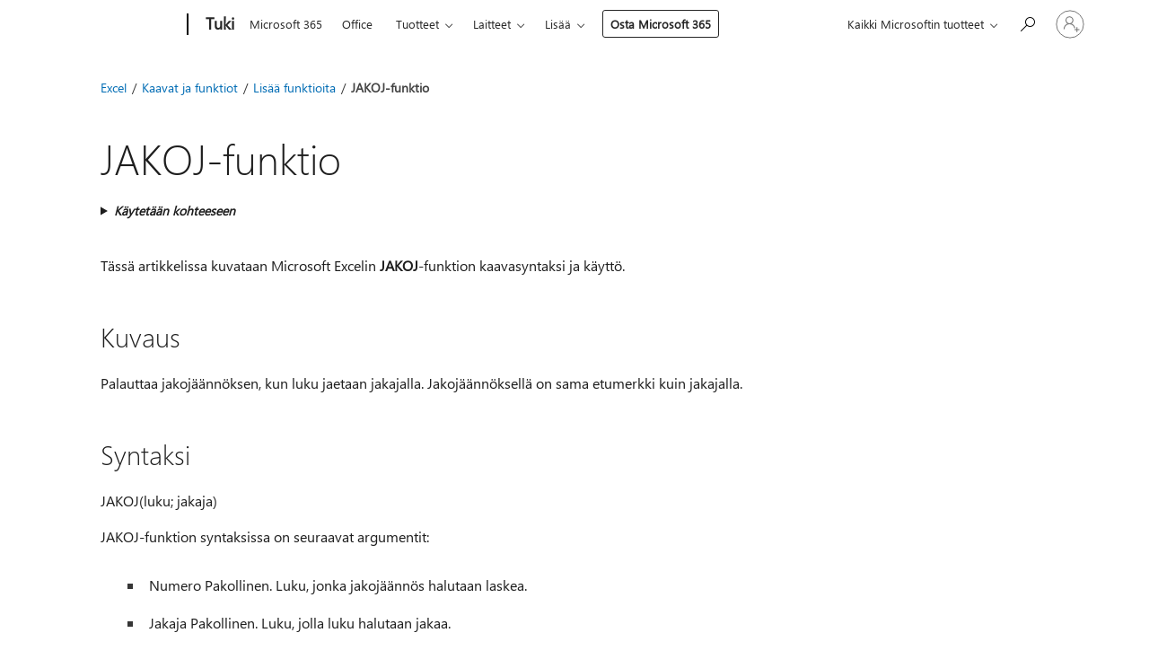

--- FILE ---
content_type: text/html; charset=utf-8
request_url: https://login.microsoftonline.com/common/oauth2/v2.0/authorize?client_id=ee272b19-4411-433f-8f28-5c13cb6fd407&redirect_uri=https%3A%2F%2Fsupport.microsoft.com%2Fsignin-oidc&response_type=code%20id_token&scope=openid%20profile%20offline_access&response_mode=form_post&nonce=639043788173886696.NWEyYjYwNGYtMWFmOC00NDhkLTllZDAtZTRkNGIwMTRlNzk3ODA4NTE3NzctOGEwYS00NWI2LWI5ZmQtNzkwMDcyZmE5Nzcz&prompt=none&nopa=2&state=CfDJ8MF9taR5d3RHoynoKQkxN0A7iXeqUkkX4UGR-aObuAR_SsRJhdUXXaGNcnONxbeJ6SuhPBlBrqauuVUC1c6n3J9aO9AEEjLGdM4YlY7nsZqskYSGMWu1OHPA1jjs4EMSgOd2GoJ6Wkjkx20KUe4UAcXOWQeLGPl1JJVmD9v3grTIkH5XKzLFb_wHqbZVn0g6_7D_j83uVXQTKonuVhds5XDRreRaNhuEGqXXyOxvk6vDKECbsunjRUQG1bF1zYIMa46gKhAISXGfFHG1k1u0Bx31MGHQXo7rffpN84yqt3HQaYQTMVXLHepD16aREYkpb9U8155q50U7LnkYJCYx7h1f7uBPmcQTO3G4APQ0ffAt&x-client-SKU=ID_NET6_0&x-client-ver=8.12.1.0&sso_reload=true
body_size: 10125
content:


<!-- Copyright (C) Microsoft Corporation. All rights reserved. -->
<!DOCTYPE html>
<html>
<head>
    <title>Redirecting</title>
    <meta http-equiv="Content-Type" content="text/html; charset=UTF-8">
    <meta http-equiv="X-UA-Compatible" content="IE=edge">
    <meta name="viewport" content="width=device-width, initial-scale=1.0, maximum-scale=2.0, user-scalable=yes">
    <meta http-equiv="Pragma" content="no-cache">
    <meta http-equiv="Expires" content="-1">
    <meta name="PageID" content="FetchSessions" />
    <meta name="SiteID" content="" />
    <meta name="ReqLC" content="1033" />
    <meta name="LocLC" content="en-US" />

    
<meta name="robots" content="none" />

<script type="text/javascript" nonce='moqqWHR5yrKRXn_hi-bmdA'>//<![CDATA[
$Config={"urlGetCredentialType":"https://login.microsoftonline.com/common/GetCredentialType?mkt=en-US","urlGoToAADError":"https://login.live.com/oauth20_authorize.srf?client_id=ee272b19-4411-433f-8f28-5c13cb6fd407\u0026scope=openid+profile+offline_access\u0026redirect_uri=https%3a%2f%2fsupport.microsoft.com%2fsignin-oidc\u0026response_type=code+id_token\u0026state=[base64]\u0026response_mode=form_post\u0026nonce=639043788173886696.NWEyYjYwNGYtMWFmOC00NDhkLTllZDAtZTRkNGIwMTRlNzk3ODA4NTE3NzctOGEwYS00NWI2LWI5ZmQtNzkwMDcyZmE5Nzcz\u0026prompt=none\u0026x-client-SKU=ID_NET6_0\u0026x-client-Ver=8.12.1.0\u0026uaid=773cbc86824b4020a638fac88d0bf8d4\u0026msproxy=1\u0026issuer=mso\u0026tenant=common\u0026ui_locales=en-US\u0026epctrc=Fza7uYxH%2fYPJZVZnJTu3B%2bMbCPKPYTvt3zti0jYhGz4%3d0%3a1%3aCANARY%3aJ6R47rbDVMcqsIYTKJEunYYTP1pp4Mm0%2bAXmHyKCsu0%3d\u0026epct=[base64]\u0026jshs=0\u0026nopa=2","urlAppError":"https://support.microsoft.com/signin-oidc","oAppRedirectErrorPostParams":{"error":"interaction_required","error_description":"Session information is not sufficient for single-sign-on.","state":"[base64]"},"iMaxStackForKnockoutAsyncComponents":10000,"fShowButtons":true,"urlCdn":"https://aadcdn.msauth.net/shared/1.0/","urlDefaultFavicon":"https://aadcdn.msauth.net/shared/1.0/content/images/favicon_a_eupayfgghqiai7k9sol6lg2.ico","urlPost":"/common/login","iPawnIcon":0,"sPOST_Username":"","fEnableNumberMatching":true,"sFT":"[base64]","sFTName":"flowToken","sCtx":"[base64]","fEnableOneDSClientTelemetry":true,"dynamicTenantBranding":null,"staticTenantBranding":null,"oAppCobranding":{},"iBackgroundImage":4,"arrSessions":[],"urlMsaStaticMeControl":"https://login.live.com/Me.htm?v=3","fApplicationInsightsEnabled":false,"iApplicationInsightsEnabledPercentage":0,"urlSetDebugMode":"https://login.microsoftonline.com/common/debugmode","fEnableCssAnimation":true,"fDisableAnimationIfAnimationEndUnsupported":true,"fSsoFeasible":true,"fAllowGrayOutLightBox":true,"fProvideV2SsoImprovements":true,"fUseMsaSessionState":true,"fIsRemoteNGCSupported":true,"urlLogin":"https://login.microsoftonline.com/common/reprocess?ctx=[base64]","urlDssoStatus":"https://login.microsoftonline.com/common/instrumentation/dssostatus","iSessionPullType":3,"fUseSameSite":true,"iAllowedIdentities":2,"isGlobalTenant":true,"uiflavor":1001,"fShouldPlatformKeyBeSuppressed":true,"fLoadStringCustomizationPromises":true,"fUseAlternateTextForSwitchToCredPickerLink":true,"fOfflineAccountVisible":false,"fEnableUserStateFix":true,"fShowAccessPassPeek":true,"fUpdateSessionPollingLogic":true,"fEnableShowPickerCredObservable":true,"fFetchSessionsSkipDsso":true,"fIsCiamUserFlowUxNewLogicEnabled":true,"fUseNonMicrosoftDefaultBrandingForCiam":true,"sCompanyDisplayName":"Microsoft Services","fRemoveCustomCss":true,"fFixUICrashForApiRequestHandler":true,"fShowUpdatedKoreanPrivacyFooter":true,"fUsePostCssHotfix":true,"fFixUserFlowBranding":true,"fEnablePasskeyNullFix":true,"fEnableRefreshCookiesFix":true,"fEnableWebNativeBridgeInterstitialUx":true,"fEnableWindowParentingFix":true,"fEnableNativeBridgeErrors":true,"urlAcmaServerPath":"https://login.microsoftonline.com","sTenantId":"common","sMkt":"en-US","fIsDesktop":true,"fUpdateConfigInit":true,"fLogDisallowedCssProperties":true,"fDisallowExternalFonts":true,"scid":1013,"hpgact":1800,"hpgid":7,"apiCanary":"[base64]","canary":"Fza7uYxH/YPJZVZnJTu3B+MbCPKPYTvt3zti0jYhGz4=0:1:CANARY:J6R47rbDVMcqsIYTKJEunYYTP1pp4Mm0+AXmHyKCsu0=","sCanaryTokenName":"canary","fSkipRenderingNewCanaryToken":false,"fEnableNewCsrfProtection":true,"correlationId":"773cbc86-824b-4020-a638-fac88d0bf8d4","sessionId":"bae1edfe-8e03-42b5-8e67-c093f77dc700","sRingId":"R3","locale":{"mkt":"en-US","lcid":1033},"slMaxRetry":2,"slReportFailure":true,"strings":{"desktopsso":{"authenticatingmessage":"Trying to sign you in"}},"enums":{"ClientMetricsModes":{"None":0,"SubmitOnPost":1,"SubmitOnRedirect":2,"InstrumentPlt":4}},"urls":{"instr":{"pageload":"https://login.microsoftonline.com/common/instrumentation/reportpageload","dssostatus":"https://login.microsoftonline.com/common/instrumentation/dssostatus"}},"browser":{"ltr":1,"Chrome":1,"_Mac":1,"_M131":1,"_D0":1,"Full":1,"RE_WebKit":1,"b":{"name":"Chrome","major":131,"minor":0},"os":{"name":"OSX","version":"10.15.7"},"V":"131.0"},"watson":{"url":"/common/handlers/watson","bundle":"https://aadcdn.msauth.net/ests/2.1/content/cdnbundles/watson.min_q5ptmu8aniymd4ftuqdkda2.js","sbundle":"https://aadcdn.msauth.net/ests/2.1/content/cdnbundles/watsonsupportwithjquery.3.5.min_dc940oomzau4rsu8qesnvg2.js","fbundle":"https://aadcdn.msauth.net/ests/2.1/content/cdnbundles/frameworksupport.min_oadrnc13magb009k4d20lg2.js","resetErrorPeriod":5,"maxCorsErrors":-1,"maxInjectErrors":5,"maxErrors":10,"maxTotalErrors":3,"expSrcs":["https://login.microsoftonline.com","https://aadcdn.msauth.net/","https://aadcdn.msftauth.net/",".login.microsoftonline.com"],"envErrorRedirect":true,"envErrorUrl":"/common/handlers/enverror"},"loader":{"cdnRoots":["https://aadcdn.msauth.net/","https://aadcdn.msftauth.net/"],"logByThrowing":true},"serverDetails":{"slc":"ProdSlices","dc":"WUS3","ri":"PH2XXXX","ver":{"v":[2,1,23173,3]},"rt":"2026-01-19T00:20:18","et":21},"clientEvents":{"enabled":true,"telemetryEnabled":true,"useOneDSEventApi":true,"flush":60000,"autoPost":true,"autoPostDelay":1000,"minEvents":1,"maxEvents":1,"pltDelay":500,"appInsightsConfig":{"instrumentationKey":"69adc3c768bd4dc08c19416121249fcc-66f1668a-797b-4249-95e3-6c6651768c28-7293","webAnalyticsConfiguration":{"autoCapture":{"jsError":true}}},"defaultEventName":"IDUX_ESTSClientTelemetryEvent_WebWatson","serviceID":3,"endpointUrl":""},"fApplyAsciiRegexOnInput":true,"country":"US","fBreakBrandingSigninString":true,"bsso":{"states":{"START":"start","INPROGRESS":"in-progress","END":"end","END_SSO":"end-sso","END_USERS":"end-users"},"nonce":"AwABEgEAAAADAOz_BQD0_3INqg8Sjbtl8RgIHoHQp-FL1s7RnaFPGSMl8e5DlVXl1LMSiNjrxMhSjTvQInX6Lo-lfS14NUzBLAqXci72zsggAA","overallTimeoutMs":4000,"telemetry":{"type":"ChromeSsoTelemetry","nonce":"AwABDwEAAAADAOz_BQD0_xZHhf-86ps2g_iIOCeL9tYT1domrGTCZxcCMrc7h-zyIBgz39DIlfwiJpLaMegPzAc4K3zHPUp9sMyj48aODyA29bGsUZVRlqSou8nBrb-uIAA","reportStates":[]},"redirectEndStates":["end"],"cookieNames":{"aadSso":"AADSSO","winSso":"ESTSSSO","ssoTiles":"ESTSSSOTILES","ssoPulled":"SSOCOOKIEPULLED","userList":"ESTSUSERLIST"},"type":"chrome","reason":"Pull suppressed because it was already attempted and the current URL was reloaded."},"urlNoCookies":"https://login.microsoftonline.com/cookiesdisabled","fTrimChromeBssoUrl":true,"inlineMode":5,"fShowCopyDebugDetailsLink":true,"fTenantBrandingCdnAddEventHandlers":true,"fAddTryCatchForIFrameRedirects":true};
//]]></script> 
<script type="text/javascript" nonce='moqqWHR5yrKRXn_hi-bmdA'>//<![CDATA[
!function(){var e=window,r=e.$Debug=e.$Debug||{},t=e.$Config||{};if(!r.appendLog){var n=[],o=0;r.appendLog=function(e){var r=t.maxDebugLog||25,i=(new Date).toUTCString()+":"+e;n.push(o+":"+i),n.length>r&&n.shift(),o++},r.getLogs=function(){return n}}}(),function(){function e(e,r){function t(i){var a=e[i];if(i<n-1){return void(o.r[a]?t(i+1):o.when(a,function(){t(i+1)}))}r(a)}var n=e.length;t(0)}function r(e,r,i){function a(){var e=!!s.method,o=e?s.method:i[0],a=s.extraArgs||[],u=n.$WebWatson;try{
var c=t(i,!e);if(a&&a.length>0){for(var d=a.length,l=0;l<d;l++){c.push(a[l])}}o.apply(r,c)}catch(e){return void(u&&u.submitFromException&&u.submitFromException(e))}}var s=o.r&&o.r[e];return r=r||this,s&&(s.skipTimeout?a():n.setTimeout(a,0)),s}function t(e,r){return Array.prototype.slice.call(e,r?1:0)}var n=window;n.$Do||(n.$Do={"q":[],"r":[],"removeItems":[],"lock":0,"o":[]});var o=n.$Do;o.when=function(t,n){function i(e){r(e,a,s)||o.q.push({"id":e,"c":a,"a":s})}var a=0,s=[],u=1;"function"==typeof n||(a=n,
u=2);for(var c=u;c<arguments.length;c++){s.push(arguments[c])}t instanceof Array?e(t,i):i(t)},o.register=function(e,t,n){if(!o.r[e]){o.o.push(e);var i={};if(t&&(i.method=t),n&&(i.skipTimeout=n),arguments&&arguments.length>3){i.extraArgs=[];for(var a=3;a<arguments.length;a++){i.extraArgs.push(arguments[a])}}o.r[e]=i,o.lock++;try{for(var s=0;s<o.q.length;s++){var u=o.q[s];u.id==e&&r(e,u.c,u.a)&&o.removeItems.push(u)}}catch(e){throw e}finally{if(0===--o.lock){for(var c=0;c<o.removeItems.length;c++){
for(var d=o.removeItems[c],l=0;l<o.q.length;l++){if(o.q[l]===d){o.q.splice(l,1);break}}}o.removeItems=[]}}}},o.unregister=function(e){o.r[e]&&delete o.r[e]}}(),function(e,r){function t(){if(!a){if(!r.body){return void setTimeout(t)}a=!0,e.$Do.register("doc.ready",0,!0)}}function n(){if(!s){if(!r.body){return void setTimeout(n)}t(),s=!0,e.$Do.register("doc.load",0,!0),i()}}function o(e){(r.addEventListener||"load"===e.type||"complete"===r.readyState)&&t()}function i(){
r.addEventListener?(r.removeEventListener("DOMContentLoaded",o,!1),e.removeEventListener("load",n,!1)):r.attachEvent&&(r.detachEvent("onreadystatechange",o),e.detachEvent("onload",n))}var a=!1,s=!1;if("complete"===r.readyState){return void setTimeout(n)}!function(){r.addEventListener?(r.addEventListener("DOMContentLoaded",o,!1),e.addEventListener("load",n,!1)):r.attachEvent&&(r.attachEvent("onreadystatechange",o),e.attachEvent("onload",n))}()}(window,document),function(){function e(){
return f.$Config||f.ServerData||{}}function r(e,r){var t=f.$Debug;t&&t.appendLog&&(r&&(e+=" '"+(r.src||r.href||"")+"'",e+=", id:"+(r.id||""),e+=", async:"+(r.async||""),e+=", defer:"+(r.defer||"")),t.appendLog(e))}function t(){var e=f.$B;if(void 0===d){if(e){d=e.IE}else{var r=f.navigator.userAgent;d=-1!==r.indexOf("MSIE ")||-1!==r.indexOf("Trident/")}}return d}function n(){var e=f.$B;if(void 0===l){if(e){l=e.RE_Edge}else{var r=f.navigator.userAgent;l=-1!==r.indexOf("Edge")}}return l}function o(e){
var r=e.indexOf("?"),t=r>-1?r:e.length,n=e.lastIndexOf(".",t);return e.substring(n,n+v.length).toLowerCase()===v}function i(){var r=e();return(r.loader||{}).slReportFailure||r.slReportFailure||!1}function a(){return(e().loader||{}).redirectToErrorPageOnLoadFailure||!1}function s(){return(e().loader||{}).logByThrowing||!1}function u(e){if(!t()&&!n()){return!1}var r=e.src||e.href||"";if(!r){return!0}if(o(r)){var i,a,s;try{i=e.sheet,a=i&&i.cssRules,s=!1}catch(e){s=!0}if(i&&!a&&s){return!0}
if(i&&a&&0===a.length){return!0}}return!1}function c(){function t(e){g.getElementsByTagName("head")[0].appendChild(e)}function n(e,r,t,n){var u=null;return u=o(e)?i(e):"script"===n.toLowerCase()?a(e):s(e,n),r&&(u.id=r),"function"==typeof u.setAttribute&&(u.setAttribute("crossorigin","anonymous"),t&&"string"==typeof t&&u.setAttribute("integrity",t)),u}function i(e){var r=g.createElement("link");return r.rel="stylesheet",r.type="text/css",r.href=e,r}function a(e){
var r=g.createElement("script"),t=g.querySelector("script[nonce]");if(r.type="text/javascript",r.src=e,r.defer=!1,r.async=!1,t){var n=t.nonce||t.getAttribute("nonce");r.setAttribute("nonce",n)}return r}function s(e,r){var t=g.createElement(r);return t.src=e,t}function d(e,r){if(e&&e.length>0&&r){for(var t=0;t<e.length;t++){if(-1!==r.indexOf(e[t])){return!0}}}return!1}function l(r){if(e().fTenantBrandingCdnAddEventHandlers){var t=d(E,r)?E:b;if(!(t&&t.length>1)){return r}for(var n=0;n<t.length;n++){
if(-1!==r.indexOf(t[n])){var o=t[n+1<t.length?n+1:0],i=r.substring(t[n].length);return"https://"!==t[n].substring(0,"https://".length)&&(o="https://"+o,i=i.substring("https://".length)),o+i}}return r}if(!(b&&b.length>1)){return r}for(var a=0;a<b.length;a++){if(0===r.indexOf(b[a])){return b[a+1<b.length?a+1:0]+r.substring(b[a].length)}}return r}function f(e,t,n,o){if(r("[$Loader]: "+(L.failMessage||"Failed"),o),w[e].retry<y){return w[e].retry++,h(e,t,n),void c._ReportFailure(w[e].retry,w[e].srcPath)}n&&n()}
function v(e,t,n,o){if(u(o)){return f(e,t,n,o)}r("[$Loader]: "+(L.successMessage||"Loaded"),o),h(e+1,t,n);var i=w[e].onSuccess;"function"==typeof i&&i(w[e].srcPath)}function h(e,o,i){if(e<w.length){var a=w[e];if(!a||!a.srcPath){return void h(e+1,o,i)}a.retry>0&&(a.srcPath=l(a.srcPath),a.origId||(a.origId=a.id),a.id=a.origId+"_Retry_"+a.retry);var s=n(a.srcPath,a.id,a.integrity,a.tagName);s.onload=function(){v(e,o,i,s)},s.onerror=function(){f(e,o,i,s)},s.onreadystatechange=function(){
"loaded"===s.readyState?setTimeout(function(){v(e,o,i,s)},500):"complete"===s.readyState&&v(e,o,i,s)},t(s),r("[$Loader]: Loading '"+(a.srcPath||"")+"', id:"+(a.id||""))}else{o&&o()}}var p=e(),y=p.slMaxRetry||2,m=p.loader||{},b=m.cdnRoots||[],E=m.tenantBrandingCdnRoots||[],L=this,w=[];L.retryOnError=!0,L.successMessage="Loaded",L.failMessage="Error",L.Add=function(e,r,t,n,o,i){e&&w.push({"srcPath":e,"id":r,"retry":n||0,"integrity":t,"tagName":o||"script","onSuccess":i})},L.AddForReload=function(e,r){
var t=e.src||e.href||"";L.Add(t,"AddForReload",e.integrity,1,e.tagName,r)},L.AddIf=function(e,r,t){e&&L.Add(r,t)},L.Load=function(e,r){h(0,e,r)}}var d,l,f=window,g=f.document,v=".css";c.On=function(e,r,t){if(!e){throw"The target element must be provided and cannot be null."}r?c.OnError(e,t):c.OnSuccess(e,t)},c.OnSuccess=function(e,t){if(!e){throw"The target element must be provided and cannot be null."}if(u(e)){return c.OnError(e,t)}var n=e.src||e.href||"",o=i(),s=a();r("[$Loader]: Loaded",e);var d=new c
;d.failMessage="Reload Failed",d.successMessage="Reload Success",d.Load(null,function(){if(o){throw"Unexpected state. ResourceLoader.Load() failed despite initial load success. ['"+n+"']"}s&&(document.location.href="/error.aspx?err=504")})},c.OnError=function(e,t){var n=e.src||e.href||"",o=i(),s=a();if(!e){throw"The target element must be provided and cannot be null."}r("[$Loader]: Failed",e);var u=new c;u.failMessage="Reload Failed",u.successMessage="Reload Success",u.AddForReload(e,t),
u.Load(null,function(){if(o){throw"Failed to load external resource ['"+n+"']"}s&&(document.location.href="/error.aspx?err=504")}),c._ReportFailure(0,n)},c._ReportFailure=function(e,r){if(s()&&!t()){throw"[Retry "+e+"] Failed to load external resource ['"+r+"'], reloading from fallback CDN endpoint"}},f.$Loader=c}(),function(){function e(){if(!E){var e=new h.$Loader;e.AddIf(!h.jQuery,y.sbundle,"WebWatson_DemandSupport"),y.sbundle=null,delete y.sbundle,e.AddIf(!h.$Api,y.fbundle,"WebWatson_DemandFramework"),
y.fbundle=null,delete y.fbundle,e.Add(y.bundle,"WebWatson_DemandLoaded"),e.Load(r,t),E=!0}}function r(){if(h.$WebWatson){if(h.$WebWatson.isProxy){return void t()}m.when("$WebWatson.full",function(){for(;b.length>0;){var e=b.shift();e&&h.$WebWatson[e.cmdName].apply(h.$WebWatson,e.args)}})}}function t(){if(!h.$WebWatson||h.$WebWatson.isProxy){if(!L&&JSON){try{var e=new XMLHttpRequest;e.open("POST",y.url),e.setRequestHeader("Accept","application/json"),
e.setRequestHeader("Content-Type","application/json; charset=UTF-8"),e.setRequestHeader("canary",p.apiCanary),e.setRequestHeader("client-request-id",p.correlationId),e.setRequestHeader("hpgid",p.hpgid||0),e.setRequestHeader("hpgact",p.hpgact||0);for(var r=-1,t=0;t<b.length;t++){if("submit"===b[t].cmdName){r=t;break}}var o=b[r]?b[r].args||[]:[],i={"sr":y.sr,"ec":"Failed to load external resource [Core Watson files]","wec":55,"idx":1,"pn":p.pgid||"","sc":p.scid||0,"hpg":p.hpgid||0,
"msg":"Failed to load external resource [Core Watson files]","url":o[1]||"","ln":0,"ad":0,"an":!1,"cs":"","sd":p.serverDetails,"ls":null,"diag":v(y)};e.send(JSON.stringify(i))}catch(e){}L=!0}y.loadErrorUrl&&window.location.assign(y.loadErrorUrl)}n()}function n(){b=[],h.$WebWatson=null}function o(r){return function(){var t=arguments;b.push({"cmdName":r,"args":t}),e()}}function i(){var e=["foundException","resetException","submit"],r=this;r.isProxy=!0;for(var t=e.length,n=0;n<t;n++){var i=e[n];i&&(r[i]=o(i))}
}function a(e,r,t,n,o,i,a){var s=h.event;return i||(i=l(o||s,a?a+2:2)),h.$Debug&&h.$Debug.appendLog&&h.$Debug.appendLog("[WebWatson]:"+(e||"")+" in "+(r||"")+" @ "+(t||"??")),$.submit(e,r,t,n,o||s,i,a)}function s(e,r){return{"signature":e,"args":r,"toString":function(){return this.signature}}}function u(e){for(var r=[],t=e.split("\n"),n=0;n<t.length;n++){r.push(s(t[n],[]))}return r}function c(e){for(var r=[],t=e.split("\n"),n=0;n<t.length;n++){var o=s(t[n],[]);t[n+1]&&(o.signature+="@"+t[n+1],n++),r.push(o)
}return r}function d(e){if(!e){return null}try{if(e.stack){return u(e.stack)}if(e.error){if(e.error.stack){return u(e.error.stack)}}else if(window.opera&&e.message){return c(e.message)}}catch(e){}return null}function l(e,r){var t=[];try{for(var n=arguments.callee;r>0;){n=n?n.caller:n,r--}for(var o=0;n&&o<w;){var i="InvalidMethod()";try{i=n.toString()}catch(e){}var a=[],u=n.args||n.arguments;if(u){for(var c=0;c<u.length;c++){a[c]=u[c]}}t.push(s(i,a)),n=n.caller,o++}}catch(e){t.push(s(e.toString(),[]))}
var l=d(e);return l&&(t.push(s("--- Error Event Stack -----------------",[])),t=t.concat(l)),t}function f(e){if(e){try{var r=/function (.{1,})\(/,t=r.exec(e.constructor.toString());return t&&t.length>1?t[1]:""}catch(e){}}return""}function g(e){if(e){try{if("string"!=typeof e&&JSON&&JSON.stringify){var r=f(e),t=JSON.stringify(e);return t&&"{}"!==t||(e.error&&(e=e.error,r=f(e)),(t=JSON.stringify(e))&&"{}"!==t||(t=e.toString())),r+":"+t}}catch(e){}}return""+(e||"")}function v(e){var r=[];try{
if(jQuery?(r.push("jQuery v:"+jQuery().jquery),jQuery.easing?r.push("jQuery.easing:"+JSON.stringify(jQuery.easing)):r.push("jQuery.easing is not defined")):r.push("jQuery is not defined"),e&&e.expectedVersion&&r.push("Expected jQuery v:"+e.expectedVersion),m){var t,n="";for(t=0;t<m.o.length;t++){n+=m.o[t]+";"}for(r.push("$Do.o["+n+"]"),n="",t=0;t<m.q.length;t++){n+=m.q[t].id+";"}r.push("$Do.q["+n+"]")}if(h.$Debug&&h.$Debug.getLogs){var o=h.$Debug.getLogs();o&&o.length>0&&(r=r.concat(o))}if(b){
for(var i=0;i<b.length;i++){var a=b[i];if(a&&"submit"===a.cmdName){try{if(JSON&&JSON.stringify){var s=JSON.stringify(a);s&&r.push(s)}}catch(e){r.push(g(e))}}}}}catch(e){r.push(g(e))}return r}var h=window,p=h.$Config||{},y=p.watson,m=h.$Do;if(!h.$WebWatson&&y){var b=[],E=!1,L=!1,w=10,$=h.$WebWatson=new i;$.CB={},$._orgErrorHandler=h.onerror,h.onerror=a,$.errorHooked=!0,m.when("jQuery.version",function(e){y.expectedVersion=e}),m.register("$WebWatson")}}(),function(){function e(e,r){
for(var t=r.split("."),n=t.length,o=0;o<n&&null!==e&&void 0!==e;){e=e[t[o++]]}return e}function r(r){var t=null;return null===u&&(u=e(i,"Constants")),null!==u&&r&&(t=e(u,r)),null===t||void 0===t?"":t.toString()}function t(t){var n=null;return null===a&&(a=e(i,"$Config.strings")),null!==a&&t&&(n=e(a,t.toLowerCase())),null!==n&&void 0!==n||(n=r(t)),null===n||void 0===n?"":n.toString()}function n(e,r){var n=null;return e&&r&&r[e]&&(n=t("errors."+r[e])),n||(n=t("errors."+e)),n||(n=t("errors."+c)),n||(n=t(c)),n}
function o(t){var n=null;return null===s&&(s=e(i,"$Config.urls")),null!==s&&t&&(n=e(s,t.toLowerCase())),null!==n&&void 0!==n||(n=r(t)),null===n||void 0===n?"":n.toString()}var i=window,a=null,s=null,u=null,c="GENERIC_ERROR";i.GetString=t,i.GetErrorString=n,i.GetUrl=o}(),function(){var e=window,r=e.$Config||{};e.$B=r.browser||{}}(),function(){function e(e,r,t){e&&e.addEventListener?e.addEventListener(r,t):e&&e.attachEvent&&e.attachEvent("on"+r,t)}function r(r,t){e(document.getElementById(r),"click",t)}
function t(r,t){var n=document.getElementsByName(r);n&&n.length>0&&e(n[0],"click",t)}var n=window;n.AddListener=e,n.ClickEventListenerById=r,n.ClickEventListenerByName=t}();
//]]></script> 
<script type="text/javascript" nonce='moqqWHR5yrKRXn_hi-bmdA'>//<![CDATA[
!function(t,e){!function(){var n=e.getElementsByTagName("head")[0];n&&n.addEventListener&&(n.addEventListener("error",function(e){null!==e.target&&"cdn"===e.target.getAttribute("data-loader")&&t.$Loader.OnError(e.target)},!0),n.addEventListener("load",function(e){null!==e.target&&"cdn"===e.target.getAttribute("data-loader")&&t.$Loader.OnSuccess(e.target)},!0))}()}(window,document);
//]]></script>
    <script type="text/javascript" nonce='moqqWHR5yrKRXn_hi-bmdA'>
        ServerData = $Config;
    </script>

    <script data-loader="cdn" crossorigin="anonymous" src="https://aadcdn.msauth.net/shared/1.0/content/js/FetchSessions_Core_Zrgqf3NDZY6QoRSGjvZAAQ2.js" integrity='sha384-ZiCm7FNkvHCzGABuQsNqI+NbQpuukT8O8DH+5NRo+GBSrdhUPzoMJLcFvVj8ky+R' nonce='moqqWHR5yrKRXn_hi-bmdA'></script>

</head>
<body data-bind="defineGlobals: ServerData" style="display: none">
</body>
</html>